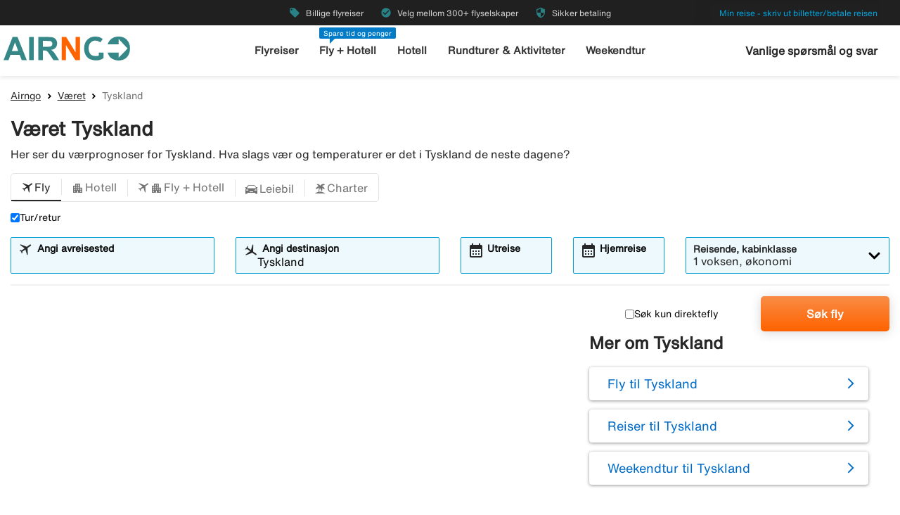

--- FILE ---
content_type: text/html;charset=UTF-8
request_url: https://www.airngo.no/vaeret/tyskland
body_size: 8735
content:
<!DOCTYPE html>
<html class="theme-airngo" xmlns="http://www.w3.org/1999/xhtml" lang="no">
<head>
<title>【Værprognose Tyskland】– Aktuelle værforhold & temperaturer</title>
<meta http-equiv="Content-Type" content="text/html; charset=utf-8"/>
<meta name="title" content="【Værprognose Tyskland】– Aktuelle værforhold & temperaturer"/>
<meta name="description" content="Her finner du aktuelle【værforhold for Tyskland】✓ Finn ut hvordan værprognosen ser ut for Tyskland de neste dagene."/>
<meta http-equiv="content-language" content="no"/>
<meta name="viewport" content="height=device-height, width=device-width, initial-scale=1.0, minimum-scale=1.0, maximum-scale=2.0"/>
<link rel="canonical" href="https://www.airngo.no/vaeret/tyskland"/>
<script>
window.application = window.application || {config: {}};
window.application.config = {"LOCALE_LANGUAGE":"nb","CURRENCY_DECIMALS":0,"MONEY_SUFFIX":",-","PROGRESSBAR_TEXT_defaultText":"Vennligst vent - vi leter etter de beste prisene til deg...","PROGRESSBAR_TEXT_onewayText":"En vei","PROGRESSBAR_TEXT_returnText":"Tur/retur","PROGRESSBAR_advertLink":"","PROGRESSBAR_waitingImagesExposedUrl":"/internal/waitingimages","PROGRESSBAR_locatorSuggestUrl":"/internal/locatorsuggest"};
</script>
<link rel="preconnect" href="https://script.hotjar.com">
<link rel="preconnect" href="https://vars.hotjar.com">
<link rel="preconnect" href="https://ajax.googleapis.com">
<link rel="preconnect" href="https://use.typekit.net">
<script>
var swo_domCountry = ".no";
var swo_site = "airngo";
var s_env = "prod";
function appMeasurementLoaded() {
window.appMeasurementScriptLoaded = true;
window.dispatchEvent(new CustomEvent("appMeasurementScriptLoaded"));
}
</script>
<script src=""
data-consent-src="/.resources/stellataModule/js/AppMeasurement.js?v=3.69.4"
data-category-consent="cookie_cat_statistic"
onload="appMeasurementLoaded()"></script>
<script>
var iplobserverstart = new Date();
</script>
<link rel="shortcut icon" href="/dam/docroot/images/airngo/favicon.ico">
<link rel="apple-touch-icon" href="/dam/docroot/images/airngo/apple-touch-icon.png">
<link media="all" rel="stylesheet" type="text/css" href="/.resources/stellataModule/css/compiled/responsive/index-airngo.min.css?v=3.69.4">
<script src="/.resources/stellataModule/js/external/jquery-3.5.1.min.js?v=3.69.4"></script>
<script src="/.resources/stellataModule/js/external/dayjs/dayjs.min.js?v=3.69.4"></script>
<script src="/.resources/stellataModule/js/external/dayjs/dayjs.min.js?v=3.69.4"></script>
<script src="/.resources/stellataModule/js/external/dayjs/locale/nb.js?v=3.69.4"></script>
<script src="https://js.sentry-cdn.com/5b78d4ca5c754b4ca0e04734652e7158.min.js" crossorigin="anonymous"></script>
<script>
Sentry.onLoad(function() {
Sentry.init({
release: "3.69.4",
environment: "PROD",
denyUrls: ['static.zdassets.com', 'euwa.puzzel.com']
});
});
</script>
<link rel="stylesheet" href="https://use.typekit.net/unv5gxo.css">
<style id="load-material-icons">
.material-icons {
visibility: hidden;
}
</style>
<link href="/.resources/stellataModule/css/fonts/material-icons.css?v=3.69.4" rel="stylesheet">
<script>
document.fonts.load("16px 'Material Icons'").then(() => {
const styleTag = document.getElementById('load-material-icons');
if (styleTag) {
styleTag.remove();
}
});
</script><link href="/.resources/stellataModule/css/fonts/site-fonts.css?v=3.69.4" rel="stylesheet">
<link href="/.resources/stellataModule/css/fonts/fonts.css?v=3.69.4" rel="stylesheet">
<link media="all" rel="stylesheet" type="text/css" href="/.resources/stellataModule/css/compiled/vendor/vue-datepicker.css?v=3.69.4">
</head>
<body version="3.69.4">
<div class="header-skip-button">
<a href="#main-content">Hopp til hovedinnhold</a>
</div>
<header class="header" role="banner">
<div class="header__top-bar">
<ul id="topbar-selling-points">
<li class="topbar-usp"><span><i class="material-icons" aria-hidden="true">local_offer</i>&nbsp;Billige flyreiser</span></li>
<li class="topbar-usp"><span><i class="material-icons" aria-hidden="true">check_circle</i>&nbsp;Velg mellom 300+ flyselskaper</span></li>
<li class="topbar-usp"><span><i class="material-icons" aria-hidden="true">security</i>&nbsp;Sikker betaling</span></li>
</ul>
<div class="header__top-bar__link">
<a href="/min-reise" rel="nofollow">Min reise - skriv ut billetter/betale reisen</a>
</div>
</div>
<div class="header__main">
<div class="header__main__logo">
<a href="/" aria-label="Gå til airngo hjemmeside">
<img src="/dam/docroot/images/airngo/airngo.svg" alt="airngo - Reisebyrå">
</a>
</div>
<div class="header__main__nav">
<nav class="header__main__full-navigation" id="full-navigation" aria-labelledby="navigation-menu-icon" aria-label="Hovedmeny">
<ul>
<li>
<a id="mainMenuLink-0" href="/fly" >Flyreiser</a>
</li>
<li>
<a id="mainMenuLink-1" href="/fly-hotell" >Fly + Hotell</a>
</li>
<li>
<a id="mainMenuLink-2" href="/hotell" >Hotell</a>
</li>
<li>
<a id="mainMenuLink-3" href="https://www.viator.com/no-NO/?eap=airngono-topnav-82807&aid=vba82807en" target="_blank">Rundturer & Aktiviteter</a>
</li>
<li>
<a id="mainMenuLink-4" href="https://www.airngo.no/weekendtur" >Weekendtur</a>
</li>
</ul>
<div class="header__main__full-navigation__link">
<a href="/min-reise" rel="nofollow">Min reise - skriv ut billetter/betale reisen</a>
</div>
</nav>
<nav class="header__main__navigation" aria-label="Meny">
<ul>
<li>
<a class="header__main__nav__link" href="/fly" >Flyreiser</a>
</li>
<li>
<span class="header__main__nav__label">Spare tid og penger</span>
<a class="header__main__nav__link" href="/fly-hotell" >Fly + Hotell</a>
</li>
<li>
<a class="header__main__nav__link" href="/hotell" >Hotell</a>
</li>
<li>
<a class="header__main__nav__link" href="https://www.viator.com/no-NO/?eap=airngono-topnav-82807&aid=vba82807en" target="_blank">Rundturer & Aktiviteter</a>
</li>
<li>
<a class="header__main__nav__link" href="https://www.airngo.no/weekendtur" >Weekendtur</a>
</li>
</ul>
</nav>
</div>
<div class="header__main__contact">
<span class="header__main__contact__text">
<a href="https://help.airngo.se/hc/no">Vanlige spørsmål og svar</a>
</span>
<button class="nav-icon" id="navigation-menu-icon" aria-haspopup="true" aria-controls="full-navigation" aria-expanded="false" aria-label="Veksle navigasjon">
<span></span>
</button>
</div>
</div>
</header>
<script>
(function () {
document.addEventListener('DOMContentLoaded', () => {
const skipLink = document.querySelector('#skip-link a');
if (skipLink) {
const selectors = [
"#air-search-shortcuts",
".explain-info-link",
"#rentalCarsDiv",
"#detail-page",
"#transfer-component",
"#car-rental-component"
];
const target = selectors
.map(selector => document.querySelector(selector))
.find(element => element !== null);
if (target) {
skipLink.addEventListener('click', function (e) {
e.preventDefault();
const firstTabbable = target.querySelector(`
button:not([disabled]),
[href],
input:not([disabled]):not([type="hidden"]),
select:not([disabled]),
textarea:not([disabled]),
[tabindex]:not([tabindex="-1"])
`);
if (firstTabbable) {
firstTabbable.focus();
}
const offset = -100;
const targetPosition = target.getBoundingClientRect().top + window.pageYOffset;
window.scrollTo({
top: targetPosition + offset,
behavior: 'smooth',
});
});
} else {
skipLink.style.display = "none";
skipLink.blur();
}
}
});
const navigationMenuIcon = document.getElementById('navigation-menu-icon');
const fullNavigationMenu = document.getElementById('full-navigation');
const fullNavigationListFirstLink = fullNavigationMenu.querySelector('a');
function openMobileMenu() {
navigationMenuIcon.classList.add('active');
fullNavigationMenu.classList.add('active');
setTimeout(() => {
fullNavigationListFirstLink.focus();
}, 200);
}
function closeMobileMenu() {
navigationMenuIcon.classList.remove('active');
fullNavigationMenu.classList.remove('active');
navigationMenuIcon.focus();
}
navigationMenuIcon.addEventListener('click', (e) => {
e.preventDefault();
if (navigationMenuIcon.classList.contains('active')) {
closeMobileMenu();
} else {
openMobileMenu();
}
});
document.addEventListener('keydown', (e) => {
if ((e.key === 'Enter' || e.key === ' ') && document.activeElement === navigationMenuIcon) {
e.preventDefault();
openMobileMenu();
}
if (e.key === 'Escape' && fullNavigationMenu.classList.contains('active')) {
e.preventDefault();
closeMobileMenu();
}
});
fullNavigationMenu.addEventListener('click', function(e) {
e.stopPropagation();
});
window.addEventListener("resize", function () {
navigationMenuIcon.classList.remove('active');
fullNavigationMenu.classList.remove('active');
});
document.addEventListener('focusin', (e) => {
setTimeout(() => {
if (
fullNavigationMenu.classList.contains('active') &&
!fullNavigationMenu.contains(document.activeElement) &&
document.activeElement !== navigationMenuIcon
) {
closeMobileMenu();
}
}, 0);
});
document.addEventListener('click', (e) => {
const isClickInsideMenu = fullNavigationMenu.contains(e.target);
const isClickOnToggle = navigationMenuIcon.contains(e.target);
if (
(fullNavigationMenu.classList.contains('active') &&
!isClickInsideMenu &&
!isClickOnToggle)
) {
closeMobileMenu();
}
});
const openDropdown = (button, dropdown, focusFirst) => {
if (button && dropdown) {
button.setAttribute('aria-expanded', 'true');
dropdown.classList.add('is-open');
if (focusFirst) {
setTimeout(() => {
const firstMenuItem = dropdown.querySelector('li a');
if (firstMenuItem) firstMenuItem.focus();
}, 50);
}
}
};
const closeDropdown = (button, dropdown) => {
if (button && dropdown) {
button.setAttribute('aria-expanded', 'false');
dropdown.classList.remove('is-open');
}
};
document.querySelectorAll('.header__main__nav__dropdown-button').forEach(button => {
const dropdown = button.nextElementSibling;
button.addEventListener('click', () => {
const isOpen = button.getAttribute('aria-expanded') === 'true';
isOpen ? closeDropdown(button, dropdown) : openDropdown(button, dropdown, true);
});
dropdown.addEventListener('keydown', e => {
const focusableItems = dropdown.querySelectorAll('a, button');
let index = Array.from(focusableItems).indexOf(document.activeElement);
if (e.key === 'Escape') {
e.preventDefault();
closeDropdown(button, dropdown);
button.focus();
} else if (e.key === 'ArrowDown') {
e.preventDefault();
index = (index + 1) % focusableItems.length;
focusableItems[index].focus();
} else if (e.key === 'ArrowUp') {
e.preventDefault();
index = (index - 1 + focusableItems.length) % focusableItems.length;
focusableItems[index].focus();
}
});
const parentLi = button.closest('li');
let closeTimeout;
parentLi.addEventListener('click', () => {
clearTimeout(closeTimeout);
openDropdown(button, dropdown, true);
});
});
document.addEventListener('click', e => {
document.querySelectorAll('.header__main__nav__dropdown-button').forEach(button => {
const dropdown = button.nextElementSibling;
if (!button.contains(e.target) && !dropdown.contains(e.target) && button.getAttribute('aria-expanded') === 'true') {
closeDropdown(button, dropdown);
}
});
});
document.addEventListener('focusin', (e) => {
const dropdowns = document.querySelectorAll('.header__main__nav__dropdown');
dropdowns.forEach((dropdown) => {
if (
dropdown.classList.contains('is-open') &&
!dropdown.contains(e.target)
) {
dropdown.classList.remove('is-open');
}
});
});
}());
</script>
<main id="main-content">
<div id="index-template">
<seo-responsive-template
:breadcrumbs-data='{"Airngo":"/","Været":"/vaeret","Tyskland":""}'
:content='{"nodeType":"seoWeather","name":"Weather","faqHeadingType":"h2","faqColumn":"left","faqQuestions":[],"showFlightTab":true,"showHotelTab":true,"showFlightHotelTab":true,"showCarTab":true,"showCharterTab":true,"showLastMinuteTab":false,"defaultFormType":"FLIGHT","prefilledLocationsHotel":true,"prefilledLocationsFlight":true,"prefilledLocationsFlightHotel":true,"link":"https://www.yr.no/sted/Tyskland/Berlin/Berlin/ekstern_boks_tre_dager.html","nodeName":"Weather"}'
:form='{"searchType":"FLIGHT","homeStartLocation":"Tyskland","numberOfAdults":1,"numberOfChildrenInfants":0,"numberOfChildren":0,"numberOfInfants":0,"airMaxStops":-1,"childrenInfantsAges":[0,0,0,0],"flightWithYouth":false,"youthAges":[],"directFlight":false,"flightWithBaggage":false,"calendarSearch":false,"channel":"INTERNET","airlineCodes":[null,null,null],"openJawSearch":false,"currentAdditionalFlights":0,"departureLocations":[],"destinationLocations":[],"flightDates":[],"numberOfRooms":1,"hotelNumberOfAdults":[2,2,2,2,2,2,2,2],"hotelNumberOfChildrenInfants":[0,0,0,0,0,0,0,0],"hotelChildrenAges":[[0,0,0,0],[0,0,0,0],[0,0,0,0],[0,0,0,0],[0,0,0,0],[0,0,0,0],[0,0,0,0],[0,0,0,0]],"hotelClass1":false,"hotelClass2":false,"hotelClass3":false,"hotelClass4":false,"hotelClass5":false,"fixedEndCountry":false,"searchSpecificHotel":false,"hotelSpecificDestinationAllDays":false,"hotelCodes":[null],"useEndLocation":false,"carStartTime":"09:00-09:00","carEndTime":"09:00-09:00","supplierDocTypesOptions":[{"label":"E-Ticket","value":"Amadeus_ETICKET"},{"label":"NDC-AMA","value":"Amadeus_NDC"},{"label":"LCC-TF","value":"TravelFusion_LCC"},{"label":"NDC-TF","value":"TravelFusion_NDC"}],"flexibleTicket":false,"returnTrip":true,"prioCarrierDisabled":false,"seosearch":false,"maxOneConnection":false,"paxCombinationSearch":false,"ticketFavorites":false,"extendedSearch":false,"airlineOverview":false}'
:cache-entries='null'
:cabin-class-search-enabled="false"
:flexible-ticket-enabled="false"
:flight-with-baggage-enabled="false"
:youth-min-age="18"
:youth-max-age="25"
:additional-flights="0"
lang-code="no"
form-url="/search.html"
:search-form-content='{
assetsUrl: "/dam",
searchFormDates: [{"searchType":"HOTEL","firstAllowedDepartureDate":1,"defaultHomeDate":1,"lastAllowedHomeDate":500},{"searchType":"CAR","firstAllowedDepartureDate":3,"defaultHomeDate":1,"lastAllowedHomeDate":360},{"searchType":"PACKAGE","firstAllowedDepartureDate":1,"defaultHomeDate":1,"lastAllowedHomeDate":500},{"searchType":"CHARTER","firstAllowedDepartureDate":0,"defaultHomeDate":0,"lastAllowedHomeDate":500},{"searchType":"FLIGHT_HOTEL","firstAllowedDepartureDate":1,"defaultHomeDate":1,"lastAllowedHomeDate":500},{"searchType":"FLIGHT","firstAllowedDepartureDate":0,"defaultHomeDate":0,"lastAllowedHomeDate":360}],
searchDestinationSuggest: "/internal/destinationSuggest?term=",
charterBasePath: "#",
charterDepartureSuggest: "/internal/charterDepartureSuggest?searchType=CHARTER&q=",
charterDestinationSuggest: "/internal/charterDestinationSuggest?searchType=CHARTER&q=",
lastminuteBasePath: "#",
lastminuteDepartureSuggest: "/internal/charterDepartureSuggest?searchType=LAST_MINUTE&q=",
lastminuteDestinationSuggest: "/internal/charterDestinationSuggest?searchType=LAST_MINUTE&q="
}'
:banner='{}'
banner-img='#'
sidebar-title='Mer om Tyskland'
:sidebar-content='{"Fly til Tyskland":"/fly/tyskland","Reiser til Tyskland":"/reiser/tyskland","Weekendtur til Tyskland":"/weekendtur/tyskland"}'
bottom-links-title='Været Tyskland'
:bottom-links='{"Været i Frankfurt":"/vaeret/tyskland/frankfurt","Været i Berlin":"/vaeret/tyskland/berlin","Været i Munchen":"/vaeret/tyskland/munchen","Været i Bremen":"/vaeret/tyskland/bremen"}'
:translations="{
'seo.trips.tab.attractions': 'Severdigheter',
'seo.trips.tab.foodAndDrink': 'Mat & drikke',
'seo.trips.tab.areasAndNightlife': 'Populære steder/områder + uteliv',
'seo.trips.tab.transports': 'Transport',
'seo.trips.tab.quickFacts': 'Kjappe fakta',
'seo.weather.header': 'Været Tyskland',
'seo.weather.preamble': 'Her ser du værprognoser for Tyskland. Hva slags vær og temperaturer er det i Tyskland de neste dagene?',
cacheTable: {
'title': 'Priseksempler',
'airTitle': 'Kun fly',
'airHotelTitle': 'Fly + Hotell',
'duedays': 'Antall dager',
'period': 'Reiseperiode',
'pricePerAdult': 'Pris/voksen',
'moneySuffix': ',-',
'travellerDropdown': {
header: 'Reisende',
close: 'Steng',
noOfRooms: 'Antall rom/leiligheter',
room: 'rom',
rooms: 'rom',
roomIndex: 'Rom',
noOfAdults: 'Antall personer',
noOfChildren: 'Antall barn 0-11 år',
adult: 'voksen',
adults: 'voksne',
youth: '',
youths: '',
youthsText: '',
child: 'barn',
children: 'barn',
childAges: 'Barnas alder',
childAgePlaceholder: 'Velg alder',
FLIGHT: 'Søk fly',
FLIGHT_HOTEL: 'Søk fly+hotell',
ageYears: ''
}
},
searchForm: {
screenReader: {
ariaLabels: {
selectCabinClass: 'Velg kabinklasse, valgt: '
},
datepicker: {
calendarIcon: 'Kalenderikon',
clearInput: 'Tøm dato',
menu: 'Datovelger',
month1: 'Januar',
month10: 'Oktober',
month11: 'November',
month12: 'Desember',
month2: 'Februar',
month3: 'Mars',
month4: 'April',
month5: 'Mai',
month6: 'Juni',
month7: 'Juli',
month8: 'August',
month9: 'September',
nextMonth: 'Neste måned',
noDateSelected: 'Ingen dato valgt',
previousMonth: 'Forrige måned',
selectedMonth: 'Valgt måned',
selectMonth: 'Velg måned',
selectYear: 'Velg år',
today: 'Dagens dato',
toggleCalendar: 'Vis kalender',
weekday1: 'Mandag',
weekday2: 'Tirsdag',
weekday3: 'Onsdag',
weekday4: 'Torsdag',
weekday5: 'Fredag',
weekday6: 'Lørdag',
weekday7: 'Søndag'
}
},
tabs: {
FLIGHT: 'Fly',
HOTEL: 'Hotell',
FLIGHT_HOTEL: 'Fly + Hotell',
CAR: 'Leiebil',
CHARTER: 'Charter',
LAST_MINUTE: 'Restplasser',
PACKAGE: 'Paket',
YOUTH: '',
},
flightForm: {
travellerDropdown: {
header: 'Reisende',
cabinTypeLabel: 'Kabinklasse',
label: 'Reisende, kabinklasse',
close: 'Steng',
noOfAdults: 'Antall personer',
noOfChildren: 'Antall barn 0-11 år',
adult: 'voksen',
adults: 'voksne',
youth: '',
youths: '',
youthsText: '',
child: 'barn',
children: 'barn',
childAges: 'Barnas alder',
childAgePlaceholder: 'Velg alder',
select: 'Velg',
ageYears: '',
selectCabinClass: 'Velg kabinklasse, valgt: ',
multiSelectError: 'Du har {0} feil å rette.',
},
cabinClassDropdown: {
economy: 'Økonomi',
business: 'Business-klasse',
first: 'Første klasse',
economypremium: 'Premium økonomi'
},
showOnlyDirectFlights: 'Søk kun direktefly',
flexibleTicket: 'Ombookbare billetter',
flexibleTicketInfo: '',
flightWithBaggage: 'Inkludert bagasje',
twowaytrip: 'Tur/retur',
defaultDepartureText: 'Angi avreisested',
defaultDestinationText: 'Angi destinasjon',
fromDateLabel: 'Utreise',
toDateLabel: 'Hjemreise',
showOnlyDirectFlights: 'Søk kun direktefly',
search: 'Søk fly',
addAdditionalFlight: '',
removeAdditionalFlight: '',
additionalFlightDate: '',
additionalFlightDeparture: '',
additionalFlightDestination: '',
},
hotelForm: {
travellerDropdown: {
header: 'Reisende',
cabinTypeLabel: 'Kabinklasse',
label: 'Reisende, kabinklasse',
close: 'Steng',
noOfRooms: 'Antall rom/leiligheter',
room: 'rom',
rooms: 'rom',
roomIndex: 'Rom',
noOfAdults: 'Antall personer',
noOfChildren: 'Antall barn 0-17 år',
adult: 'voksen',
adults: 'voksne',
child: 'barn',
children: 'barn',
childAges: 'Barnas alder',
childAgePlaceholder: 'Velg alder',
ageYears: '',
select: 'Velg'
},
showOnlyApartments: 'Vis kun leiligheter',
defaultDestinationText: 'Angi destinasjon',
checkinDateLabel: 'Innsjekking',
checkoutDateLabel: 'Utsjekking',
search: 'Søk hotell',
multiSelectError: 'Du har {0} feil å rette.',
},
flightHotelForm: {
showOnlyDirectFlights: 'Søk kun direktefly',
defaultDepartureText: 'Angi avreisested',
defaultDestinationText: 'Angi destinasjon',
fromDateLabel: 'Utreise',
toDateLabel: 'Hjemreise',
search: 'Søk fly+hotell',
moreAlternative: 'Endre valg for overnatting',
moreAlternativeTooltip: 'Tips, vil du bare bestille overnatting for en del av reisen eller på en annen destinasjon så kan du gjøre det her!',
defaultExtendedHotelDestinationText: 'Angi sted',
checkinDateLabel: 'Innsjekking',
checkoutDateLabel: 'Utsjekking'
},
carForm: {
defaultDepartureTextCar: 'Angi avhentingssted',
pickupDate: 'Avhente',
dropoffDate: 'Levere',
defaultDestinationTextCar: 'Angi leveringssted',
diffrentreturnlocation: 'Levering annet sted',
search: 'Søk leiebil'
},
}
}"
>
</seo-responsive-template>
</div>
</main>
<div id="ariaAnnouncements" class="sr-only" aria-live="polite"></div>
<div id="pleaseWait"
class="modal"
style="display: none;"
role="dialog"
aria-modal="true"
aria-labelledby="pleaseWaitHeading"
aria-describedby="pleaseWaitDescription"
tabindex="-1">
<div class="pleaseWaitBackground" aria-hidden="true"></div>
<div class="pleaseWaitContent" id="pleaseWaitContent" tabindex="0">
<div class="Loading">
<div class="LoadingMessage">
<h2 id="pleaseWaitHeading" class="LoadingText">
Vennligst vent
</h2>
<div style="clear:both;" aria-hidden="true"></div>
</div>
<div class="searchInfo">
<p id="pleaseWaitDescription" class="searchInfoHeader"></p>
<p class="searchInfoDepDest"></p>
<p class="searchInfoDates"></p>
</div>
<div class="operationImageWrapper">
<img id="operationImage"
class="operationImage_default operationImage"
style="display: none;"
src="/dam/docroot/img/airngo/waitpage/vantsida-no.jpg"
alt="Vennligst vent"
/>
</div>
<div style="margin-top: 50px;" aria-hidden="true"></div>
</div>
</div>
</div>
<script>
document.getElementById('pleaseWait').style.display = 'none';
</script>
<div class="footer-component">
<div class="footer-component__main">
<div class="grid-container">
<div class="grid-x align-justify">
<div class="cell large-2 medium-2 footer-component__main__columns">
<button
class="footer-component__main__columns_toggle"
aria-expanded="false"
aria-controls="footer-links-0"
id="footer-toggle-0">
<h3 class="heading footer-component__main__columns_heading">Airngo.no</h3>
<span class="footer-component__main__columns__heading-expand hide-for-medium">
<span class="material-icons" aria-hidden="true">expand_more</span>
</span>
</button>
<ul id="footer-links-0">
<li><a href="/info/om-airngo" aria-label="Om Airngo.no">Om Airngo.no</a></li>
<li><a href="/info/vilkar" aria-label="Reisevilkår">Reisevilkår</a></li>
<li><a href="/info/avbestillingsgaranti" aria-label="Avbestillingsgaranti">Avbestillingsgaranti</a></li>
<li><a href="/info/kontakt" aria-label="Kontakt">Kontakt</a></li>
<li><a href="/info/sitemap" aria-label="Sitemap">Sitemap</a></li>
<li><a href="/betale-reise" aria-label="Betale reisen">Betale reisen</a></li>
<li><a href="https://transport.ec.europa.eu/transport-themes/eu-air-safety-list_en" aria-label="EUs svartelistede flyselskap">EUs svartelistede flyselskap</a></li>
<li><a href="/info/personopplysninger" aria-label="Personopplysninger">Personopplysninger</a></li>
<li><a href="/info/airhelpplus" aria-label="Airhelp+">Airhelp+</a></li>
<li><a href="/info/tilgjengelighetserklaering" aria-label="Tilgjengelighetserklæring">Tilgjengelighetserklæring</a></li>
</ul>
</div>
<div class="cell large-2 medium-2 footer-component__main__columns">
<button
class="footer-component__main__columns_toggle"
aria-expanded="false"
aria-controls="footer-links-1"
id="footer-toggle-1">
<h3 class="heading footer-component__main__columns_heading">Derfor Airngo</h3>
<span class="footer-component__main__columns__heading-expand hide-for-medium">
<span class="material-icons" aria-hidden="true">expand_more</span>
</span>
</button>
<ul id="footer-links-1">
<li><a href="/info/derfor-airngo" aria-label="Raskt">Raskt</a></li>
<li><a href="/info/derfor-airngo" aria-label="Enkelt">Enkelt</a></li>
<li><a href="/info/derfor-airngo" aria-label="Billig">Billig</a></li>
<li><a href="/info/derfor-airngo" aria-label="Sikkert">Sikkert</a></li>
</ul>
</div>
<div class="cell large-3 medium-3">
<div class="footer-component__main__contact">
</div>
</div>
</div>
</div>
</div>
<div class="footer-component__bottom-links">
<div class="grid-container">
<div class="grid-x align-middle">
<div class="cell large-12">
<a href="/"><img src="/responsiveSiteFooter/0/logoImage/airngo_logo_footer.jpg" alt="Logo"/></a>
<hr aria-hidden="true">
</div>
<div class="cell large-8 medium-12">
<ul>
<li><a href="https://www.airngo.dk/index">🇩🇰 airngo.dk</a></li>
<li><a href="https://www.airngo.se/index">🇸🇪 airngo.se</a></li>
<li><a href="https://www.airngo.fi/index">🇫🇮 airngo.fi</a></li>
<li><a href="https://www.airngo.de/index">🇩🇪 airngo.de</a></li>
<li><a href="https://www.airngo.at/index">🇦🇹 airngo.at</a></li>
<li><a href="https://www.airngo.nl/index">🇳🇱 airngo.nl</a></li>
<li><a href="https://www.airngo.it/index">🇮🇹 airngo.it</a></li>
<li><a href="https://www.airngo.pt/index">🇵🇹 airngo.pt</a></li>
<li><a href="https://www.airandgo.fr/index">🇫🇷 airandgo.fr</a></li>
</ul>
</div>
<div class="cell large-4 medium-12">
<div class="grid-x align-center align-right-large footer-component__bottom-links__images">
</div>
</div>
</div>
</div>
</div>
</div>
<script>
function showError(inputId, errorId, show) {
const input = document.getElementById(inputId);
const errorContainer = document.getElementById(errorId);
const errorText = errorContainer.querySelector('p');
if (show) {
input.setAttribute('aria-invalid', 'true');
errorText.hidden = false;
// Force screen readers to re-announce
// Remove and re-add the role (triggers announcement in some cases)
errorContainer.removeAttribute('role');
void errorContainer.offsetHeight;
errorContainer.setAttribute('role', 'alert');
} else {
input.setAttribute('aria-invalid', 'false');
errorText.hidden = true;
}
}
var newsletterButton = document.getElementById('footer-component__newsletter__button');
if (newsletterButton) {
newsletterButton.addEventListener('click', function () {
function isValidEmail(email) {
return /^(([^<>()[\]\\.,;:\s@"]+(\.[^<>()[\]\\.,;:\s@"]+)*)|(".+"))@((\[[0-9]{1,3}\.[0-9]{1,3}\.[0-9]{1,3}\.[0-9]{1,3}\])|(([a-zA-Z\-0-9]+\.)+[a-zA-Z]{2,}))$/.test(email);
}
var newsletterForm = newsletterButton.form;
// Reset errors
document.getElementById('newsletterEmail').classList.remove('error');
document.getElementById('newsletterEmailTooltip').classList.remove('show-tip');
document.getElementById('newsletterTermsAndConditionTooltip').classList.remove('show-tip');
// Validate form
if (!isValidEmail(newsletterForm.subscriptionEmail.value)) {
document.getElementById('newsletterEmailTooltip').classList.add('show-tip');
document.getElementById('newsletterEmail').classList.add('error');
showError('newsletterEmail', 'email-error', true);
const firstInvalid = document.querySelector('[aria-invalid="true"]');
firstInvalid?.focus();
return true;
} else {
showError('newsletterEmail', 'email-error', false);
}
if (!newsletterForm.termsAndCondition.checked) {
document.getElementById('newsletterTermsAndConditionTooltip').classList.add('show-tip');
showError('newsletterTermsAndCondition', 'terms-error', true);
const firstInvalid = document.querySelector('[aria-invalid="true"]');
firstInvalid?.focus();
return true;
} else {
showError('newsletterTermsAndCondition', 'terms-error', false);
}
// Send subscription
$.ajax({
type: "POST",
url: '/internal/newslettersubscription?subscribe=true&email=' + newsletterForm.subscriptionEmail.value,
success: function (result) {
if (result === 'success') {
document.getElementsByClassName('footer-component__newsletter')[0].classList.add('subscribed');
}
}
});
});
}
document.querySelectorAll('.footer-component__main__columns_toggle').forEach(button => {
button.addEventListener('click', () => {
const parent = button.closest('.footer-component__main__columns');
const expanded = button.getAttribute('aria-expanded') === 'true';
button.setAttribute('aria-expanded', String(!expanded));
parent.classList.toggle('expanded');
});
});
</script>
<script src="/.resources/stellataModule/js/external/vue-datepicker/translations/no_NO.js?v=3.69.4"></script>
<script src="/.resources/stellataModule/js/external/vue-tooltip/v-tooltip.min.js?v=3.69.4"></script>
<script src="/.resources/stellataModule/js/compiled/responsive-index.min.js?v=3.69.4"></script>
<link media="all" rel="stylesheet" type="text/css" href="/.resources/stellataModule/css/compiled/vendor/vue-datepicker.css?v=3.69.4">
<script>
dataLayer = [{ 'google_tag_params': {"pageType": "category", "productCategory": "CAR"} }];
(function (w, d, s, l, i) {
w[l]=w[l]||[];w[l].push({'gtm.start':new Date().getTime(), event:'gtm.js'});
var f=d.getElementsByTagName(s)[0],j=d.createElement(s),dl=l!='dataLayer'?'&l='+l:'';
j.async=true;j.src='https://www.googletagmanager.com/gtm.js?id='+i+dl;f.parentNode.insertBefore(j,f);
})(window, document, 'script', 'dataLayer', 'GTM-5R5ZZ9');
</script>
<noscript>
<iframe src="https://www.googletagmanager.com/ns.html?id=GTM-5R5ZZ9" height="0" width="0" style="display:none;visibility:hidden"></iframe>
</noscript>
<script>
(function (doc, tag) {
if (!doc.getElementById('CookieConsent')) {
var firstScriptTag = doc.getElementsByTagName(tag)[0];
var scriptElm = doc.createElement(tag);
scriptElm.async = true;
scriptElm.id = 'CookieConsent';
scriptElm.type = 'text/javascript';
scriptElm.src = 'https://policy.app.cookieinformation.com/uc.js';
scriptElm.setAttribute("data-culture", "nb");
scriptElm.setAttribute("data-gcm-version", "2.0");
firstScriptTag.parentNode.insertBefore(scriptElm, firstScriptTag);
}
})(document, 'script');
</script>
<script>
function executeAppMeasurementTracking() {
if (typeof swo_s !== "undefined") {
var swo_s_code = swo_s.t();
if (swo_s_code) {
document.write(swo_s_code);
}
}
}
if (window.appMeasurementScriptLoaded) {
executeAppMeasurementTracking();
} else {
window.addEventListener('appMeasurementScriptLoaded', function() {
executeAppMeasurementTracking();
}, false);
}
</script>
<noscript>
<img src="https://ticketprivatresorab.d2.sc.omtrdc.net/b/ss/ticketcatchall/1/H.22.1--NS/0" height="1" width="1" border="0" alt=""/>
</noscript>
<script>
function getParam(p) {
var match = RegExp('[?&]' + p + '=([^&]*)').exec(window.location.search);
return match && decodeURIComponent(match[1].replace(/\+/g, ' '));
}
var gclid = getParam('gclid');
if (gclid) {
var gclsrc = getParam('gclsrc');
if (!gclsrc || gclsrc.indexOf('aw') !== -1) {
var expireDate = new Date();
expireDate.setDate(expireDate.getDate() + 90);
document.cookie = "gclid=" + gclid + "; expires=" + expireDate.toGMTString() + "; path=/";
}
}
</script> </body>
</html>